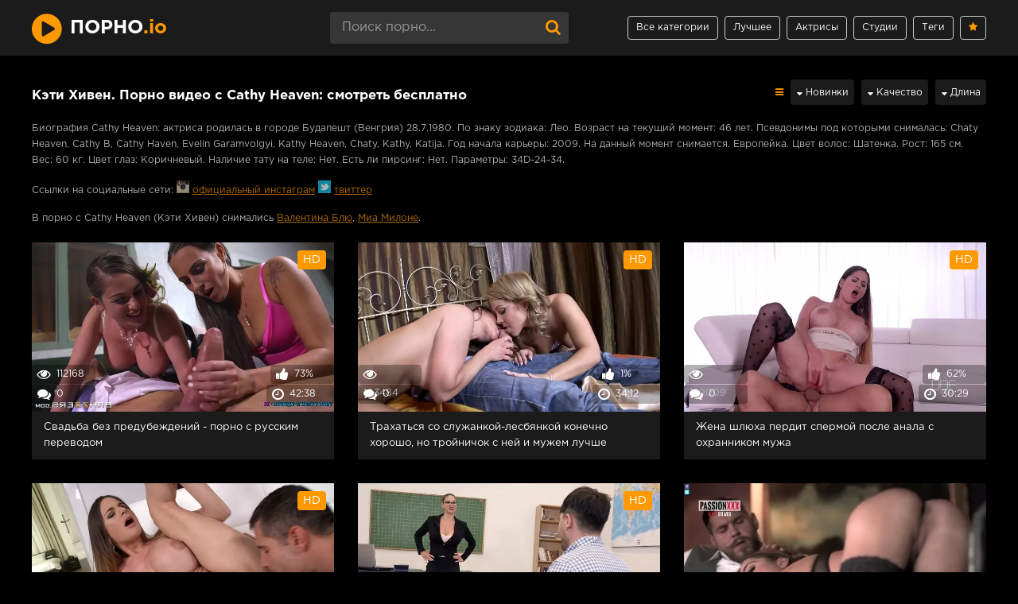

--- FILE ---
content_type: text/html; charset=utf-8
request_url: https://xn--m1abbbg.me/aktrisy/cathy-heaven
body_size: 15665
content:
<!DOCTYPE html>
<html prefix="og: http://ogp.me/ns# video: http://ogp.me/ns/video# ya: http://webmaster.yandex.ru/vocabularies/">
   <head>
      <meta charset="UTF-8" />
      <meta name="viewport" content="width=device-width, initial-scale=1.0, maximum-scale=1.0" />
      <meta http-equiv="X-UA-Compatible" content="IE=edge" />
      <meta name="HandheldFriendly" content="True" />
      <meta name="MobileOptimized" content="320" />
      <meta name="viewport" content="width=device-width, initial-scale=1, maximum-scale=1, user-scalable=no, minimal-ui" />
      <meta name="format-detection" content="telephone=no" />
      <meta name="apple-mobile-web-app-capable" content="yes" />
      <meta name="apple-mobile-web-app-status-bar-style" content="default" />
      <title>Кэти Хивен. Всё порно с Cathy Heaven ❤️ Секс видео онлайн, биография, ролики и фильмы в HD</title>
      <meta name="description" content="Доступно 7 видео с Cathy Heaven в HD качестве ❌ Полная биография порно актрисы ❌." />
      <meta name="viewport" content="width=device-width, initial-scale=1.0" />
	  <link rel="apple-touch-icon" sizes="180x180" href="https://xn--m1abbbg.me/templates/pornome_rkn/apple-touch-icon.png">
      <link rel="icon" type="image/png" sizes="32x32" href="https://xn--m1abbbg.me/templates/pornome_rkn/favicon-32x32.png">
      <link rel="icon" type="image/png" sizes="16x16" href="https://xn--m1abbbg.me/templates/pornome_rkn/favicon-16x16.png">
      <link href="https://xn--m1abbbg.me/rss.xml" title="RSS" type="application/rss+xml" rel="alternate" />
   <meta name="robots" content="index, follow" />

            <link rel="manifest" href="https://xn--m1abbbg.me/manifest.json" />
	        <meta property="og:type" content="website" />
      <meta property="og:site_name" content="порно.me" />
	<meta property="og:image" content="https://xn--m1abbbg.me/templates/pornome_rkn/favicon-32x32.png"/> 
	<meta property="og:url" content="https://xn--m1abbbg.me/aktrisy/cathy-heaven" />
	<meta property="og:title" content="Порно на порно.me"/>
   <style type="text/css">.io{color:#f90;text-transform: lowercase}.io:hover{color:#fff}.invideo:hover{color:#f90!important;text-decoration: none!important;}.invideo{color:#fff !important;font-weight: bold;text-decoration: underline;}.side-panel span.linkas.selected.active{background-color: #f90;color: #fff}.h-menu span.linkas.active{background-color: #f90;color: #fff;border-color: #f90;} .side-panel span.linkas {display: block;padding: 10px 50px 10px 0;font-size: 14px;color: #fff; border-bottom:1px solid #e3e3e3;}  .h-menu span.linkas{display: block;height: 30px;line-height: 28px;padding: 0 10px;border: 1px solid #ccc;border-radius: 4px;font-size: 12px;color: #f90} .linkas:hover{cursor:pointer;color:#f90}#pop_studios,#pop_models,#pop_tags,#watch_videos{margin-top:10px}.inl{display:inline;margin-left:15px}.inlrel{display:inline;}.reloadbtn{font-size:12px;display:inline;cursor:pointer;margin-left:5px;border-radius:4px;line-height:24px;border:1px solid #ccc;padding:5px 10px}.reloadbtn:hover{color:#fff;background-color:#f90;border:1px solid #f90}.btnfootload:hover{text-decoration:underline}.btnfootload{color:#f90;cursor:pointer;display:inline;}.footer_loaded{color:#fff!important}.rate-minus{margin-right:5px}.fm-download{margin-right: 5px;}.fm-fav:hover{background-color:#fff}.fm-download:hover{background-color:#fff}*{background:transparent;margin:0;padding:0;outline:none;border:0;-webkit-box-sizing:border-box;-moz-box-sizing:border-box;box-sizing:border-box}ol,ul{list-style:none}blockquote,q{quotes:none}table{border-collapse:collapse;border-spacing:0}input,select{vertical-align:middle}article,aside,figure,figure img,hgroup,footer,header,nav,section,main{display:block}img{max-width:100%}.clr{clear:both}.clearfix:after{content:"";display:table;clear:both}html{font-size:14px}body{font:14px GothamProRegular,Tahoma,Geneva,sans-serif;line-height:normal;padding:0;margin:0;color:#fff;background-color:#000;min-height:100%;width:100%;font-weight:400}a{color:#fff;text-decoration:none}a:hover,a:focus{color:#f90;text-decoration:none}h1,h2,h3,h4,h5{font-weight:700;font-size:18px}button,textarea,input[type="text"],input[type="password"]{appearance:none;-webkit-appearance:none;font-size:16px;font-family:"GothamProRegular"!important}.btn,button,input[type="button"],input[type="submit"]{display:inline-block;text-align:center;padding:0 15px;height:40px;line-height:38px;cursor:pointer;background-color:#1b1b1b;color:#fff;font-size:14px;border:1px solid #e3e3e3}.btn:hover,button:hover,input[type="button"]:hover,input[type="submit"]:hover{background-color:#f90;color:#fff;border-color:#f90}button:active,input[type="button"]:active,input[type="submit"]:active{box-shadow:inset 0 1px 4px 0 rgba(0,0,0,.1)}.btn3,button,input[type="button"],input[type="submit"]{display:inline-block;text-align:center;padding:0 15px;width:100%;height:40px;line-height:38px;cursor:pointer;background-color:#1b1b1b;color:#fff;font-size:18px;border:1px solid #e3e3e3;border-radius:4px}.btn3:hover,button:hover,input[type="button"]:hover,input[type="submit"]:hover{background-color:#f90;color:#fff;border-color:#f90}button:active,input[type="button"]:active,input[type="submit"]:active{box-shadow:inset 0 1px 4px 0 rgba(0,0,0,.1)}input[type="text"],input[type="password"]{display:block;width:100%;height:40px;line-height:40px;padding:0 15px;background-color:#363636;color:#b8b8b8;border-radius:4px;box-shadow:none;border:0}input::-webkit-input-placeholder{color:#fff;opacity:.5}input::-moz-placeholder{color:#fff;opacity:.5}input:-moz-placeholder{color:#fff;opacity:.5}input:-ms-input-placeholder{color:#fff;opacity:.5}.search-box input::-webkit-input-placeholder{color:#fff;opacity:.5}.search-box input::-moz-placeholder{color:#fff;opacity:.5}.search-box input:-moz-placeholder{color:#fff;opacity:.5}.search-box input:-ms-input-placeholder{color:#fff;opacity:.5}input:focus::-webkit-input-placeholder{color:transparent}input:focus::-moz-placeholder{color:transparent}input:focus:-moz-placeholder{color:transparent}input:focus:-ms-input-placeholder{color:transparent}select{height:40px;border:1px solid #e3e3e3;background-color:#363636;color:#fff}textarea{display:block;width:100%;padding:15px;overflow:auto;vertical-align:top;resize:vertical;height:90px;background-color:#363636;color:#fff;border-radius:4px;box-shadow:none;border:0}.img-box,.img-wide,.img-square,.img-resp,.img-resp-vert,.img-resp-cat,.img-resp-sq,.img-fit{overflow:hidden;position:relative;background-color:#fff}.img-resp{padding-top:56%;background-color:#000}.img-resp-cat{padding-top:95%!important}.img-resp-vert{padding-top:140%}.img-resp-sq{padding-top:100%}.img-box img,.img-square img,.img-resp img,.img-resp-vert img,.img-resp-sq img{width:100%;min-height:100%;display:block}.img-resp img,.img-resp-cat img,.img-resp-vert img,.img-resp-sq img{position:absolute;left:0;top:0;height:157px}.img-wide img{width:100%;display:block}.img-fit img{width:100%;height:100%;object-fit:cover}.nowrap{white-space:nowrap;overflow:hidden;text-overflow:ellipsis}.fx-row{display:-ms-flexbox;display:-webkit-flex;display:flex;-ms-flex-wrap:wrap;-webkit-flex-wrap:wrap;flex-wrap:wrap;-ms-flex-pack:justify;-webkit-justify-content:space-between;justify-content:space-between}.fx-col{display:-ms-flexbox;display:-webkit-flex;display:flex;-ms-flex-direction:column;-webkit-flex-direction:column;flex-direction:column}.fx-center{-ms-flex-pack:center;-webkit-justify-content:center;justify-content:center}.fx-middle{-ms-flex-align:center;-webkit-align-items:center;align-items:center}@font-face{font-family:"GothamProRegular";src:url(/templates/pornome_rkn/fonts/GothamProRegular/GothamProRegular.woff) format("woff");font-style:normal;font-weight:400;font-display:swap}@font-face{font-family:"GothamProBold";src:url(/templates/pornome/fonts/GothamProBold/GothamProBold.woff) format("woff");font-style:normal;font-weight:400;font-display:swap}b,strong,h1,h2,h3,h4,h5,.fw700,.items-sort li[class=asc]{font-family:"GothamProBold";font-weight:400}.hover-mask{transition:color .2s,background-color .2s,opacity .2s}.icon-left .fa{margin-right:.4em;vertical-align:middle}.wrap{min-width:320px;overflow:hidden;position:relative}.wrap-center{max-width:1200px;margin:0 auto;position:relative;z-index:10}.header{z-index: 99999 !important;position: sticky;height:70px;background-color:#1b1b1b;color:#fff;box-shadow:0 6px 6px 0 rgba(0,0,0,.1)}.nav{background-color:#1b1b1b;padding:20px 0;box-shadow:0 6px 6px 0 rgba(0,0,0,.1);border-top:1px solid #ccc}.main{margin-top:30px;margin-bottom:30px}.footer{background-color:#111;color:#fff;margin-top:60px;padding:30px 0;font-size:12px}#gotop{position:fixed;width:50px;height:50px;line-height:50px;right:10px;bottom:10px;cursor:pointer;font-size:24px;z-index:9998;display:none;opacity:1;background-color:#fff;color:#f90;border-radius:50%;text-align:center;box-shadow:0 1px 4px rgba(0,0,0,.2)}.logo{display:block;width:350px;height:70px;font-size:24px;line-height:70px;text-transform:uppercase;color:#fff}.logo:before{content:"\f144";vertical-align:middle;font-size:44px!important;font:normal normal normal 14px/1 FontAwesome;color:#f90;margin-right:10px}.h-menu{width:500px;text-align:right}.h-menu li{display:inline-block;margin-left:4px}.h-menu a{display:block;height:30px;line-height:28px;padding:0 10px;border:1px solid #ccc;border-radius:4px;font-size:12px}.h-menu a.active{background-color:#f90;color:#fff;border-color:#f90}.search-box{width:300px;position:relative}.search-box input#story,.search-box input#story:focus{width:100%;height:40px;line-height:40px;background-color:#363636;color:#cacaca;padding-right:60px}.search-box button{position:absolute;right:0;top:0;color:#f90;background-color:transparent;padding:0;width:40px;font-size:20px;border:0;border-radius:15px}.nav-in li{width:23%}.nav-in a{display:block;padding:0 15px;height:28px;line-height:28px;position:relative;overflow:hidden}.nav-in a:before{content:"";height:1px;border-top:1px dotted #ccc;position:absolute;left:30px;right:30px;top:15px}.nav-in a span:first-child{display:inline-block;vertical-align:top;background-color:#1b1b1b;padding-right:10px;max-width:calc(100% - 80px);max-width:-webkit-calc(100% - 80px);float:left;position:relative;z-index:10;white-space:nowrap;overflow:hidden;text-overflow:ellipsis}.nav-in a span+span{display:inline-block;vertical-align:top;font-size:12px;color:#888;background-color:#1b1b1b;padding-left:10px;top:2px;float:right;position:relative;z-index:10}.nav-in a:after{content:"";display:table;clear:both}.nav-in a:hover,.nav-in a:hover span,.nav-in a.active,.nav-in a.active span,a.active{background-color:#f90;color:#fff}.items-header{margin-bottom:10px}.items-title{font-size:1.2rem}.items-sort{margin-bottom:10px;font-size:12px;line-height:12px}.items-sort form,.items-sort li{display:inline-block;vertical-align:text-bottom}.items-sort li{margin-left:10px}.items-sort li+li{padding-left:10px;border-left:1px solid #888}.items-sort a{color:#f90}.items{margin:0 -15px}.item{float:left;width:33.33%;margin-bottom:30px}.item-studio{float:left;width:16%;margin-bottom:30px}.item-link{padding:0 15px;display:block}.item-in{background-color:#1b1b1b;box-shadow:0 2px 4px 0 rgba(0,0,0,.1);padding-bottom:10px}.item-title{margin:10px 15px 0 15px;line-height:20px;height:40px;overflow:hidden;font-size:13px}.model{text-align:center!important}.item-meta{display:inline-block;height:24px;line-height:24px;padding:0 7px;border-radius:4px;position:absolute;color:#fff}.meta-views{left:0;width:80px;bottom:35px;background-color:rgba(0,0,0,.3);font-size:12px}.meta-comments{left:0;width:80px;bottom:10px;background-color:rgba(0,0,0,.3);font-size:12px}.meta-time{right:0;width:85px;bottom:10px;background-color:rgba(0,0,0,.3);font-size:12px}.item-meta .fa{font-size:17px}.meta-rate{right:0;width:80px;bottom:35px;background-color:rgba(0,0,0,.3);font-size:12px}.wdone{opacity:1}.meta-hd{right:10px;top:10px;background-color:#f90;opacity:0}.wdone{opacity:1}.item-model{width:16%}.sect-desc{line-height:1.7;margin-bottom:10px;margin-top:10px;font-size:12px}.sect-desc p+p{margin-top:15px}.sect-desc p{opacity:.7}.sect-desc .items-title{margin-bottom:15px}.sect-desc a{text-decoration:underline;color:#f90}.slice{overflow:hidden;position:relative;transition:height .2s}.slice-masked:before{content:'';position:absolute;z-index:1;bottom:0;left:0;right:0;height:120px;pointer-events:none;background:-webkit-linear-gradient(top,rgba(238,238,238,0) 0%,#363636 100%);background:linear-gradient(to bottom,rgba(238,238,238,0) 0%,#363636 100%)}.slice-btn{margin:-30px 0 20px 0}.slice-btn span{display:inline-block;cursor:pointer;color:#f90;font-size:12px}.footer-text{opacity:.6;text-align:center}.footer-text li{display:inline-block;margin:0 5px 10px 5px;padding:0 7px 0 15px}.footer-text li+li{border-left:1px solid #888}.footer a{color:#fff}.footer-copy{line-height:1.7;opacity:.6}.footer-alert{font-size:24px;line-height:40px}.footer-alert span{color:#e74c3c;font-size:40px}.bottom-nav{text-align:center;padding-top:30px}.pagi-nav{display:inline-block;background-color:#1b1b1b;line-height:40px;padding:0;box-shadow:0 2px 4px 0 rgba(0,0,0,.1)}.pagi-nav>a,.pagi-nav>span{display:inline-block;float:left;padding:0 10px;border-left:1px solid #363636;min-width:40px}.pagi-nav>*:first-child{border:0}.pagi-nav>span:not(.pag):not(.nav_ext){background-color:#f90;color:#fff}.pages-bg{padding:15px;background-color:#1b1b1b;box-shadow:0 0 12px 0 rgba(0,0,0,.2)}.sub-title{margin-bottom:15px}.fcols{margin-bottom:30px}.fright{width:380px;margin-top:1%}.fleft{width:calc(100% - 410px);width:-webkit-calc(100% - 410px);padding:20px 30px;background-color:#1b1b1b;box-shadow:0 0 12px 0 rgba(0,0,0,.2)}@media screen and (min-width:1220px){.fcols .item{float:none;width:100%;margin:30px 0 0 0}.fcols .item-link{padding:0}}.fplayer{margin:20px -30px 0 -30px;background-color:#000}.f-desc{margin-bottom:10px}.full-tags{line-height:30px}.full-tags a{color:#f90}.full-tags a:hover{text-decoration:underline}.fmeta{padding:10px 30px;margin:0 -30px;margin-bottom:20px;border-bottom:1px solid #e3e3e3}.fm-item{float:left;line-height:20px;height:40px;padding:0 20px;border-right:1px solid #e3e3e3}.fm-item div{font-size:12px;opacity:.6}.fm-download{cursor:pointer;width:40px;height:40px;text-align:center;font-size:24px;float:right;color:#f90;line-height:40px;background-color:#1b1b1b;box-shadow:inset 0 0 0 1px #e3e3e3}.fm-fav{cursor:pointer;width:40px;height:40px;text-align:center;font-size:24px;float:right;color:#f90;line-height:40px;background-color:#1b1b1b;box-shadow:inset 0 0 0 1px #e3e3e3}.fmeta-rate{float:left;white-space:nowrap;text-align:center;overflow:hidden;height:40px;border-right:1px solid #e3e3e3;padding-right:20px}.rate-plus,.rate-minus,.rate-counts{display:inline-block;vertical-align:middle}.rate-data{display:none}.rate-counts{width:160px;padding-top:0;height:40px;position:relative;font-size:12px}.rate-plus,.rate-minus{cursor:pointer;width:40px;height:40px;text-align:center;font-size:24px;line-height:40px;background-color:#1b1b1b;box-shadow:inset 0 0 0 1px #e3e3e3}.rate-plus{color:#7bbc00}.rate-minus{color:#ef4559}.rate-plus:hover,.rate-minus:hover{background-color:#e3e3e3}.rate-bar{width:100%;min-height:6px;height:6px;border-radius:4px;overflow:hidden;position:absolute;background-color:#ef4559;left:0;right:0;bottom:0}.rate-perc{margin-right:5px;font-size:18px;color:#7bbc00}.video-box embed,.video-box object,.video-box video,.video-box iframe,.video-box frame{max-width:100%!important;display:block;width:100%;height:400px}.mejs-container{max-width:100%!important}.full-text{font-size:13px;line-height:1.7;color:#b8b8b8}.full-text img:not(.emoji){max-width:100%;margin:10px 0}.full-text>img[style*="left"],.full-text>.highslide img[style*="left"]{margin:0 10px 10px 0}.full-text>img[style*="right"],.full-text>.highslide img[style*="right"]{margin:0 0 10px 10px}.full-text a{text-decoration:underline;color:#f90}.full-text a:hover{text-decoration:none}.full-text h2,.full-text h3,.full-text h4,.full-text h5{margin:10px 0;font-size:18px;font-weight:700}.full-text p{margin-bottom:10px}.full-text ul,.full-text ol{margin:0}.full-text ul li{list-style:disc;margin-left:40px}.full-text ol li{list-style:decimal;margin-left:40px}.full-taglist a{color:#f90}.full-taglist{margin-top:20px}.full-taglist span:not(.fa):not(:last-child):after{content:",";display:inline}.full-comms{padding:10px 30px;margin:20px -30px -20px -30px;border-top:1px solid #e3e3e3}.comms-title{line-height:40px}.comms-title>span{font-size:14px}.add-comm-form{position:relative;display:none}.ac-soc{position:absolute;right:0;top:-8px}.ac-soc:before{content:attr(data-label);display:inline-block;vertical-align:top;line-height:30px;margin-right:5px}.ac-soc a{display:inline-block;margin:0 0 0 3px;vertical-align:top}.ac-soc img{display:block;width:30px}.ac-inputs,.ac-textarea{margin-bottom:15px}.ac-inputs input{width:49%}.ac-textarea textarea{height:85px}.sec-answer+.sec-label{margin-top:10px}.ac-protect{margin-top:-10px;display:none}.ac-protect .label{font-size:12px}.ac-protect .sep-input{padding:10px 10px 10px 160px}.mass_comments_action{display:none}.last-comm-link{margin-bottom:10px}.last-comm-link a{text-decoration:underline}.comm-item{font-size:12px}.comm-author{margin-right:10px}.comm-one{margin-bottom:10px;opacity:.6}.comm-two{line-height:1.5}[id*=comment-id-]{margin-top:10px}[id*=comment-id-]:nth-child(2n){padding:10px 30px;margin-right:-30px;margin-left:-30px}.btn-menu{display:none}.side-panel{width:260px;height:100%;overflow-x:hidden;overflow-y:auto;background-color:#000;padding:0 10px;z-index:888888;position:fixed;left:-260px;top:0;transition:left .4s;-webkit-transition:left .4s}.side-panel.active{left:0}.close-overlay{width:100%;height:100%;background-color:rgba(0,0,0,.8);position:fixed;left:0;top:0;z-index:887;display:none}.side-panel a{display:block;padding:10px 50px 10px 0;font-size:14px;color:#fff;border-bottom:1px solid #e3e3e3}.side-panel li{position:relative;color:#fff}.side-panel li a span+span{position:absolute;right:10px;top:12px;opacity:.8;font-size:12px}body.opened-menu{overflow:hidden;width:100%;height:100%}@media screen and (max-width:1220px){.fright{display:none}#right_videos{margin-top:10px}.wrap-center{max-width:1000px}.logo{width:300px}.h-menu,.nav,.footer-alert,.footer-copy{display:none}.header{box-shadow:0 6px 6px 0 rgba(0,0,0,.1)}.header-in,.main,.footer-in{padding-left:15px;padding-right:15px}.item-model{width:16%}.btn-menu{background-color:#f90;color:#363636;cursor:pointer;display:block;width:50px;height:40px;line-height:40px;text-align:center;font-size:28px}.fcols{display:block}.fleft{width:100%}.fright{width:auto;margin:30px -15px 0 -15px}.fright .items-title{margin-left:15px;margin-bottom:30px}}@media screen and (max-width:950px){.wrap-center{max-width:768px}.items-sort{width:100%;margin-top:10px;white-space:nowrap}.item{width:50%}.footer-in{display:block;text-align:center}.footer-count{margin-top:10px}.item-model{width:33.33%}.item-studio{width:25%}.fm-item{display:none}.fleft,.fmeta,.full-comms,[id*=comment-id-]:nth-child(2n){padding-left:15px;padding-right:15px}.fplayer,.fmeta,.full-comms,[id*=comment-id-]:nth-child(2n){margin-right:-15px;margin-left:-15px}}@media screen and (max-width:760px){.sect-desc{display:none}.items-sort{margin-bottom:12px}.item-studio{width:33.33%}.wrap-center{max-width:640px}.header{height:120px}.search-box{width:100%;order:3;-webkit-order:3}.pagi-nav{display:block;background-color:transparent;padding:0;box-shadow:none}.pagi-nav>a,.pagi-nav>span{display:inline-block;float:none;padding:0 10px;border-left:0;background-color:#1b1b1b;box-shadow:0 2px 4px 0 rgba(0,0,0,.1);margin:0 3px 8px 3px}.ac-protect{margin-top:0}.comments-tree-list .comments-tree-list{padding-left:0px!important}.comments-tree-list .comments-tree-list:before{display:none}.mass_comments_action{display:none}.sub-title h1{font-size:18px;line-height:24px}}@media screen and (max-width:590px){.item-studio{width:50%}.wrap-center{max-width:480px}.items-title{font-size:1.2rem}.video-box embed,.video-box object,.video-box video,.video-box iframe,.video-box frame{height:300px}.ac-soc{position:static}.ac-inputs input{width:100%;margin-top:10px}.ac-protect{width:100%;float:none;margin:0}.ui-dialog{width:100%!important}.upop-left,.upop-right{float:none!important;width:100%!important;margin:0;padding:0 20px}.upop-left{margin-bottom:10px;text-align:center}.ui-dialog-buttonset button{display:block;margin:0 0 5px 0;width:100%}#dofullsearch,#searchsuggestions span.seperator{display:none!important}.attach .download-link{margin:0 -15px 0 0;float:none;display:block;padding:0 10px}.attach-info{float:none}}@media screen and (max-width:470px){.item-studio{width:50%}.wrap-center22{max-width:320px}.logo{width:220px;font-size:18px}.item{width:100%;margin-bottom:15px}.item-model{width:50%}.fmeta-rate{border-right:0;padding-right:0}.rate-counts{width:100px}.add-comm-btn{padding:0 10px}.comms-title2{text-align:center;display:block!important}.video-box embed,.video-box object,.video-box video,.video-box iframe,.video-box frame{height:250px}}@media screen and (max-width:568px){.full-tags{line-height:25px}.full-text{font-size:11px;line-height:1.3}.model{height:40px!important}.nomobile{display:none!important}}.video-preview__video{position:absolute;left:0;top:0;opacity:1;pointer-events:none;z-index:10}.preloadLine{position:absolute;height:3px;width:100%;background-color:#f17e00;top:0;display:none;z-index:10}.ui-menu-item{font-size:13px}.ui-menu-item-wrapper:hover{color:#fff}.ui-menu-item-wrapper{font-size:13px;text-decoration:none;color:#959292}#ui-id-1 img{width:200px!important;margin:5px}#ui-id-1{width:230px!important;background:#292929;font-size:13px!important;list-style:none;padding:5px;margin:5px;text-align:center}.ui-menu .ui-menu-item{background:#171717!important;list-style:none;margin-bottom:10px!important}.ui-menu a:hover{color:#f90!important;font-weight:normal!important}.ui-widget-content{position:absolute;top:55px;left:588px;display:none;z-index:999999}#preview_tip{border-radius:4px;background-color:#000;width:110px!important;font-size:11px;text-align:center;line-height:1.7;padding:5px}.flag{top:10px;position:absolute;width:46px;background-repeat:no-repeat;left:15px}.fw500m{font-size:1.2rem}.acsort{margin-bottom:8px}.items-sort a:hover{text-decoration:underline!important}.items-sort li:hover{text-decoration:underline!important}@font-face{font-family:'FontAwesome';src:url(/templates/pornome/fonts/fontawesome-webfont.eot?v=4.7.0);src:url('/templates/pornome/fonts/fontawesome-webfont.eot?#iefix&v=4.7.0') format('embedded-opentype'),url(/templates/pornome/fonts/fontawesome-webfont.woff2?v=4.7.0) format('woff2'),url(/templates/pornome/fonts/fontawesome-webfont.woff?v=4.7.0) format('woff'),url(/templates/pornome/fonts/fontawesome-webfont.ttf?v=4.7.0) format('truetype'),url('/templates/pornome/fonts/fontawesome-webfont.svg?v=4.7.0#fontawesomeregular') format('svg');font-weight:400;font-style:normal;font-display:swap}.fa{display:inline-block;font:normal normal normal 14px/1 FontAwesome;font-size:inherit;text-rendering:auto;-webkit-font-smoothing:antialiased;-moz-osx-font-smoothing:grayscale}.fa-lg{font-size:1.33333333em;line-height:.75em;vertical-align:-15%}.fa-2x{font-size:2em}.fa-3x{font-size:3em}.fa-4x{font-size:4em}.fa-5x{font-size:5em}.fa-fw{width:1.28571429em;text-align:center}.fa-ul{padding-left:0;margin-left:2.14285714em;list-style-type:none}.fa-ul>li{position:relative}.fa-li{position:absolute;left:-2.14285714em;width:2.14285714em;top:.14285714em;text-align:center}.fa-li.fa-lg{left:-1.85714286em}.fa-border{padding:.2em .25em .15em;border:solid .08em #eee;border-radius:.1em}.fa-pull-left{float:left}.fa-pull-right{float:right}.fa.fa-pull-left{margin-right:.3em}.fa.fa-pull-right{margin-left:.3em}.pull-right{float:right}.pull-left{float:left}.fa.pull-left{margin-right:.3em}.fa.pull-right{margin-left:.3em}.fa-spin{-webkit-animation:fa-spin 2s infinite linear;animation:fa-spin 2s infinite linear}.fa-pulse{-webkit-animation:fa-spin 1s infinite steps(8);animation:fa-spin 1s infinite steps(8)}@-webkit-keyframes fa-spin{0%{-webkit-transform:rotate(0deg);transform:rotate(0deg)}100%{-webkit-transform:rotate(359deg);transform:rotate(359deg)}}@keyframes fa-spin{0%{-webkit-transform:rotate(0deg);transform:rotate(0deg)}100%{-webkit-transform:rotate(359deg);transform:rotate(359deg)}}.fa-rotate-90{-ms-filter:"progid:DXImageTransform.Microsoft.BasicImage(rotation=1)";-webkit-transform:rotate(90deg);-ms-transform:rotate(90deg);transform:rotate(90deg)}.fa-rotate-180{-ms-filter:"progid:DXImageTransform.Microsoft.BasicImage(rotation=2)";-webkit-transform:rotate(180deg);-ms-transform:rotate(180deg);transform:rotate(180deg)}.fa-rotate-270{-ms-filter:"progid:DXImageTransform.Microsoft.BasicImage(rotation=3)";-webkit-transform:rotate(270deg);-ms-transform:rotate(270deg);transform:rotate(270deg)}.fa-flip-horizontal{-ms-filter:"progid:DXImageTransform.Microsoft.BasicImage(rotation=0, mirror=1)";-webkit-transform:scale(-1,1);-ms-transform:scale(-1,1);transform:scale(-1,1)}.fa-flip-vertical{-ms-filter:"progid:DXImageTransform.Microsoft.BasicImage(rotation=2, mirror=1)";-webkit-transform:scale(1,-1);-ms-transform:scale(1,-1);transform:scale(1,-1)}:root .fa-rotate-90,:root .fa-rotate-180,:root .fa-rotate-270,:root .fa-flip-horizontal,:root .fa-flip-vertical{filter:none}.fa-stack{position:relative;display:inline-block;width:2em;height:2em;line-height:2em;vertical-align:middle}.fa-stack-1x,.fa-stack-2x{position:absolute;left:0;width:100%;text-align:center}.fa-stack-1x{line-height:inherit}.fa-stack-2x{font-size:2em}.fa-inverse{color:#fff}.fa-play-circle:before{content:"\f144"}.fa-search:before{content:"\f002"}.fa-star:before{content:"\f005"}.fa-eye:before{content:"\f06e"}.fa-sort-down:before,.fa-sort-desc:before{content:"\f0dd"}.fa-comments:before{content:"\f086"}.fa-thumbs-up:before{content:"\f164"}.fa-clock-o:before{content:"\f017"}.fa-thumbs-down:before{content:"\f165"}.fa-download:before{content:"\f019"}.fa-star:before{content:"\f005"}.fa-repeat:before{content:"\f01e"}.fa-arrow-up:before{content:"\f062"}.fa-info-circle:before{content:"\f05a"}.fa-video-camera:before{content:"\f03d"}.fa-reorder:before,.fa-bars:before{content:"\f0c9"}.sr-only{position:absolute;width:1px;height:1px;padding:0;margin:-1px;overflow:hidden;clip:rect(0,0,0,0);border:0}.sr-only-focusable:active,.sr-only-focusable:focus{position:static;width:auto;height:auto;margin:0;overflow:visible;clip:auto}.selected{color:#f90}tags-block{padding:10px}.tags-block .title{font-size:17px;color:#f6cc78;font-weight:700}.tags-block .link{color:#c7c7c7!important;text-decoration:none}.tags-block .link:hover{text-decoration:underline}.tags-holder{font-size:0;line-height:0;padding:0 0 15px}.tags-holder .item{float:none;margin-bottom:0;display:inline-block;width:25%;vertical-align:top;padding:0 0 3px}.tags-holder .item .link{display:-webkit-box;display:-ms-flexbox;display:flex;width:90%;padding:0 0 0 10px;font-size:14px;font-weight:500;line-height:36px;color:#19191b;transition:all .3s}.tags-holder .item .link{border-radius:8px;-webkit-transition:all .3s;text-transform:none}.tags-holder .item .link .category{white-space:nowrap;overflow:hidden;text-overflow:ellipsis;display:block}.quantity{color:#f6cc78}@media screen and (max-width:1450px){.tags-holder .item{width:25%}}@media screen and (max-width:1024px){.tags-holder .item{width:33.3%!important}}@media screen and (max-width:767px){.tags-holder .item{width:33.3%!important}}@media screen and (max-width:640px){.tags-holder .item{width:50%!important}}@media screen and (max-width:550px){.tags-holder .item{width:50%!important}}@media screen and (max-width:480px){.tags-holder .item{width:90%!important}}.touch-preview {animation: guide-nudge 2.2s linear infinite;background: url(/img/swipe.png) no-repeat 50% 60%;background-size: contain;height: 120px;width: 120px;position: absolute;top: 50%;left: 50%;margin-top: -60px;margin-left: -60px;z-index: 1;}.touch-preview{font-family: "icomoon" !important;speak: none;font-style: normal;font-weight: normal;font-variant: normal;text-transform: none;line-height: 40px;-webkit-font-smoothing: antialiased;-moz-osx-font-smoothing: grayscale;text-align: center;font-size: 19px;}@keyframes guide-nudge {0% {transform:translate(0,0) }25% {transform:translate(-25%,0) }75% {transform:translate(25%,0) }100% {transform:translate(0,0) }}#search_result ul{position:absolute;background:#eee;max-width:inherit;width:100%;z-index:9900000!important;display:block;list-style-type:disc;margin-block-start:1em;margin-block-end:1em;margin-inline-start:0;margin-inline-end:0;padding-inline-start:0}#search_result ul li:not(:last-child){border-bottom:1px solid rgba(195,190,190,.45)}#search_result ul li{list-style:none}li{display:list-item;text-align:-webkit-match-parent}#search_result ul li a{display:block;padding:5px 0 5px 10px;line-height:1.2;color:#333}#search_result ul li a:hover{color:#ef7d00}#search_result>ul>li img{display:inline-block;width:auto;max-width:47px;vertical-align:middle;height:35px}#search_result>ul>li span{margin-left:10px;display:inline-block;width:75%;font-size:12px;font-weight:0;vertical-align:middle;word-break:break-all;color:##333}#search_result .videos:first-child::before,.cats:first-child::before,.models:first-child::before,#search_result .cats:first-child::before,#search_result .models+.videos::before,#search_result .studios:first-child::before,#search_result .studios+.videos::before,#search_result .studios+.videos+.cats::before,#search_result .studios::before,.studios+.cats::before,.videos+.cats::before,#search_result .models+.cats::before{color:#fff;display:block;width:100%;background-color:#333;margin:5px 0 -5px;height:25px;line-height:25px;text-indent:10px;text-transform:uppercase;font-size:14px;letter-spacing:1px;position:relative;top:-5px;left:0;padding-right:0}#search_result .models:first-child::before{content:'Модели'}#search_result .models+.videos::before{content:'Видео'}#search_result .studios+.videos::before{content:'Видео'}#search_result .studios:first-child::before,#search_result .models+.studios::before{content:'Студии'}#search_result .videos:first-child::before,#search_result .cats+.videos::before{content:'Видео'}#search_result .cats:first-child::before{content:'Категории'}#search_result .cats:first-child::before,#search_result .cats+.videos:first-child::before,#search_result .videos+.cats.:first-child::before{content:'Категории'}#search_result .models+.cats::before{content:'Категории'}#search_result .videos+.cats::before{content:'Категории'}#search_result .studios+.cats::before{content:'Категории'};#search_result{z-index:999999}
a.rel_tag{background:url(/img/tag.png) no-repeat center left 5px #1b1b1b;display:inline-block;text-decoration:none;text-align:left;padding:7px;margin:5px 5px 0 0;color:#ffffff;;font-size:15px;padding-left:25px;border-radius:4px}
a.rel_tag:hover{color:#f90;}
   </style> 


   
     
    	<link rel="alternate" media="only screen and (max-width: 640px)" href="https://xn--m1abbbg.io/aktrisy/cathy-heaven" />
    
    	
    	<link rel="canonical" href="https://xn--m1abbbg.me/aktrisy/cathy-heaven">
       
   </head>
   <body>
	      <div class="wrap">
         <header class="header">
            <div class="header-in wrap-center fx-row fx-middle">
               <a href="https://xn--m1abbbg.me/new" class="logo fw700 nowrap">порно<span class="io">.io</span></a>
               <div class="search-box">
                  <form id="quicksearch" method="post" onSubmit="search_videos(this); return false;">
                     <input type="hidden" name="do" value="search">
                     <input type="hidden" name="subaction" value="search">
                     <input id="search" name="search" placeholder="Поиск порно..." type="text" autocomplete="off">
                     <button type="submit" title="Поиск"><span class="fa fa-search"></span></button>
                  </form>
                  <div id="search_result"><ul></ul></div>
               </div>
               <ul class="h-menu">
                  <li><a  href="https://xn--m1abbbg.me/categories" alt="Все категории порно" title="Все категории порно"><span>Все категории</span></a></li>
				  <li><a  href="https://xn--m1abbbg.me/luchshee" alt="Лучшее порно видео за год / неделю / месяц" title="Лучшее порно видео за год / неделю / месяц">Лучшее</a></li>
                  <li><a  href="https://xn--m1abbbg.me/aktrisy" alt="Всего порно моделей: 4592" title="Всего порно моделей: 4592"><span>Актрисы</span></a></li>
                  <li><a  href="https://xn--m1abbbg.me/studii" alt="Всего порно студий: 1246" title="Всего порно студий: 1246"><span>Студии</span></a></li>
				  <li><a  href="https://xn--m1abbbg.me/tags" alt="Всего тегов: 655" title="Всего тегов: 655"><span>Теги</span></a></li>
                  <li><span class="linkas" data-link="https://xn--m1abbbg.me/favorites" alt="Ваши избранные видео" title="Ваши избранные видео"><i class="fa fa-star" aria-hidden="true"></i> </span></li>
               </ul>
               <div class="btn-menu"><span class="fa fa-reorder"></span></div>
            </div>
         </header>
         <!-- END HEADER -->
                  <!-- END NAV -->
         <main class="main wrap-center">
               <div class="items-header fx-row fx-middle">
				   
				  				   
                                 
                  <h1 class="items-title fw500m">Кэти Хивен. Порно видео с Cathy Heaven: смотреть бесплатно</h1>
                  <div class="items-sort">

<style>	
.dropbtn {
  font-size: 12px;
display: inline;
cursor: pointer;
margin-left: 5px;
border-radius: 4px;
border: none !important;
padding: 5px 10px;
line-height: 2.3;
height: 32px !important;
padding: 0 5px;
}

.dropdown {
  position: relative;
  display: inline-block;
  margin-right: 5px;
  
}

.dropdown-content {
  display: none;
  position: absolute;
  width: 110px;
  z-index: 9999999;
  background-color: #1b1b1b;
box-shadow: 0 2px 4px 0 rgba(0,0,0,.1);
border-radius: 4px !important;
color: #fff
}

.dropdown-content a {
  border-radius: 4px !important;
  padding: 10px 20px;
  text-decoration: none;
  display: block;
  color: #fff
}

.dropdown-content a:hover {background-color: #f90; border-radius: 4px}

.dropdown:hover .dropdown-content {display: block;}

.dropdown:hover .dropbtn {background-color: #f90;}	
	
	
	</style>


<a href="#" title="Сбросить все сортировки" style="cursor:pointer" onClick="reset_sorts()"><span class="fa fa-bars" style="color:#f90"></span></a>

<div class="dropdown">
  <button class="dropbtn"><span class="fa fa-sort-down sorting"></span> Новинки</button>
  <div class="dropdown-content">
    <a class="active" onClick="change_sort('date')" href="#">Новинки</a>
    <a  onClick="change_sort('views')" href="#">Просмотры</a>
    <a  onClick="change_sort('rating')" href="#">Рейтинг</a>
    <a  onClick="change_sort('comments')" href="#">Комменты</a>
  </div>  
</div>


<div class="dropdown">
  <button class="dropbtn"><span class="fa fa-sort-down sorting"></span> Качество</button>
  <div class="dropdown-content">
    <a  onClick="only_hd(0)" href="#">Все видео</a>
    <a onClick="only_hd(1)" href="#">Только HD</a>
  </div>
</div>

<div class="dropdown">
  <button class="dropbtn"><span class="fa fa-sort-down sorting"></span> Длина</button>
  <div class="dropdown-content">
    <a class="active" onClick="change_duration('0-10000500')" href="#">Все</a>
    <a  onClick="change_duration('0-600')" href="#">0-10 мин</a>
	<a  onClick="change_duration('601-1201')" href="#">10-20 мин</a>
    <a  onClick="change_duration('1201-10000500')" href="#">20+ мин</a>
  </div>
</div>
</div>

				 
				 				 <section class="sect-desc clearfix">
				 <p>Биография Cathy Heaven: актриса родилась в городе Будапешт (Венгрия) 28.7.1980.				  По знаку зодиака: Лео. Возраст на текущий момент: 46 лет. Псевдонимы под которыми снималась: Chaty Heaven, Cathy B, Cathy Haven, Evelin Garamvolgyi, Kathy Heaven, Chaty, Kathy, Katija.				 Год начала карьеры: 2009. На данный момент снимается.
				 Европейка. Цвет волос: Шатенка. Рост: 165 см. Вес: 60 кг. Цвет глаз: Коричневый. Наличие тату на теле: Нет. Есть ли пирсинг: Нет. Параметры: 34D-24-34.				 </p>
				 <p><p class="text-desc textleft">Ссылки на социальные сети: <img alt="Instagram профиль Кэти Хивен" src="https://xn--m1abbbg.me/templates/pornome_rkn/img/icons/instagram-icon.png"> <a target="_blank" rel="nofollow noopener noreferrer" href="https://www.instagram.com/cathyheaven01/">официальный инстаграм</a> <img alt="Twitter Кэти Хивен" src="https://xn--m1abbbg.me/templates/pornome_rkn/img/icons/twitter-icon.png"> <a target="_blank" rel="nofollow noopener noreferrer" href="https://twitter.com/CathyHeavenXXX">твиттер</a></span> </p>
								
									<p>В порно с Cathy Heaven (Кэти Хивен) снимались 
											<a onMouseOver="show_preview_tip(event, this)" onMouseOut="HidePreviewBox()" data-img="/contents/models/valentina-blue.jpg" data-title="Valentina Blue (Валентина Блю)" href="/aktrisy/valentina-blue">Валентина Блю</a>, 											<a onMouseOver="show_preview_tip(event, this)" onMouseOut="HidePreviewBox()" data-img="/contents/models/mea-melone.jpg" data-title="Mea Melone (Миа Милоне)" href="/aktrisy/mea-melone">Миа Милоне</a>.					
					</p>
								</section>
				               
			   
			   </div>
                             
            
            
			
             
				

<div class="items clearfix">
	<div class="post_title pad10"></div>
<div class="thumb-items cf">

		
<div class="item">
	<a vid="8078" href="/svadyba-bez-predubeghdeniy-porno-s-russkim-perevodom-8078.html" class="item-link">
		<div class="item-in">
			<div class="item-img img-resp icon-left">
									<div class="preloadLine"></div>
					<span class="vid"></span>
				 
												
								
				                     <picture>
						<source srcset="https://xn--m1abbbg.me/thumbs/videos/80/8078/svadyba-bez-predubeghdeniy-porno-s-russkim-perevodom_5.webp" type="image/webp">
						<source srcset="https://xn--m1abbbg.me/thumbs/videos/80/8078/svadyba-bez-predubeghdeniy-porno-s-russkim-perevodom_5.jpg" type="image/jpeg">
						<img width="720" height="404"  src="https://xn--m1abbbg.me/thumbs/videos/80/8078/svadyba-bez-predubeghdeniy-porno-s-russkim-perevodom_5.jpg" class="thumb_cl" alt="Свадьба без предубеждений - порно с русским переводом" title="Свадьба без предубеждений - порно с русским переводом" data-preview-url="aHR0cHM6Ly8xOTc1OTQyNzMzLnJzYy5jZG43Ny5vcmcvdmlkZW9fcHJldmlld3MvZjkvNTQvZjk1NDg3NDA4MTIzOWRhOTdlZWVjMjM4YWU1ZGNkYmEubXA0P3NlY3VyZT1scjJwTEYtTm05ZGJjcHVFa0ZpZ2pnPT0sMTc2ODkwMzI3Nw==" >
					 </picture> 
											<div class="item-meta meta-views"><span class="fa fa-eye"></span>112168</div>
				<div class="item-meta meta-comments"><span class="fa fa-comments"></span>0</div>
				<div class="item-meta meta-time"><span class="fa fa-clock-o"></span>42:38</div>
				<div class="item-meta meta-rate"><span class="fa fa-thumbs-up"></span>73%</div>
				<div class="item-meta meta-hd wdone">HD</div>			</div>
			<div class="item-title">Свадьба без предубеждений - порно с русским переводом</div>
		</div>
	</a>
</div>

		
<div class="item">
	<a vid="6513" href="/trahatysya-so-slughankoy-lesbyankoy-konechno-horosho-no-troynichok-s-ney-i-mughem-luchshe-6513.html" class="item-link">
		<div class="item-in">
			<div class="item-img img-resp icon-left">
									<div class="preloadLine"></div>
					<span class="vid"></span>
				 
												
								
				                     <picture>
						<source srcset="https://xn--m1abbbg.me/thumbs/videos/65/6513/trahatysya-so-slughankoy-lesbyankoy-konechno-horosho-no-troynichok-s-ney-i-mughem-luchshe_main.webp" type="image/webp">
						<source srcset="https://xn--m1abbbg.me/thumbs/videos/65/6513/trahatysya-so-slughankoy-lesbyankoy-konechno-horosho-no-troynichok-s-ney-i-mughem-luchshe_main.jpg" type="image/jpeg">
						<img width="720" height="404"  src="https://xn--m1abbbg.me/thumbs/videos/65/6513/trahatysya-so-slughankoy-lesbyankoy-konechno-horosho-no-troynichok-s-ney-i-mughem-luchshe_main.jpg" class="thumb_cl" alt="Трахаться со служанкой-лесбянкой конечно хорошо, но тройничок с ней и мужем лучше" title="Трахаться со служанкой-лесбянкой конечно хорошо, но тройничок с ней и мужем лучше" data-preview-url="aHR0cHM6Ly8xOTc1OTQyNzMzLnJzYy5jZG43Ny5vcmcvdmlkZW9fcHJldmlld3MvZjkvYWQvZjlhZGFhMzM0OTNmNDlmY2M4NzA2NmFmODA3MWI4NjQubXA0P3NlY3VyZT05Rk43VkROLVFxT04tVVhqQ2NYQ0F3PT0sMTc2ODkwMzI3Nw==" >
					 </picture> 
											<div class="item-meta meta-views"><span class="fa fa-eye"></span>103484</div>
				<div class="item-meta meta-comments"><span class="fa fa-comments"></span>0</div>
				<div class="item-meta meta-time"><span class="fa fa-clock-o"></span>34:12</div>
				<div class="item-meta meta-rate"><span class="fa fa-thumbs-up"></span>1%</div>
				<div class="item-meta meta-hd wdone">HD</div>			</div>
			<div class="item-title">Трахаться со служанкой-лесбянкой конечно хорошо, но тройничок с ней и мужем лучше</div>
		</div>
	</a>
</div>

		
<div class="item">
	<a vid="6452" href="/ghena-shlyuha-perdit-spermoy-posle-anala-s-ohrannikom-mugha-6452.html" class="item-link">
		<div class="item-in">
			<div class="item-img img-resp icon-left">
									<div class="preloadLine"></div>
					<span class="vid"></span>
				 
												
								
				                     <picture>
						<source srcset="https://xn--m1abbbg.me/thumbs/videos/64/6452/ghena-shlyuha-perdit-spermoy-posle-anala-s-ohrannikom-mugha_main.webp" type="image/webp">
						<source srcset="https://xn--m1abbbg.me/thumbs/videos/64/6452/ghena-shlyuha-perdit-spermoy-posle-anala-s-ohrannikom-mugha_main.jpg" type="image/jpeg">
						<img width="720" height="404"  src="https://xn--m1abbbg.me/thumbs/videos/64/6452/ghena-shlyuha-perdit-spermoy-posle-anala-s-ohrannikom-mugha_main.jpg" class="thumb_cl" alt="Жена шлюха пердит спермой после анала с охранником мужа" title="Жена шлюха пердит спермой после анала с охранником мужа" data-preview-url="aHR0cHM6Ly8xOTc1OTQyNzMzLnJzYy5jZG43Ny5vcmcvdmlkZW9fcHJldmlld3MvYTkvNTEvYTk1MWI3NGMyYjhkZDgzZGVkNjQyNWZlNjNlNzI2YjYubXA0P3NlY3VyZT1OMU50akVESTZ4TGNQSURqcmJjenBBPT0sMTc2ODkwMzI3Nw==" >
					 </picture> 
											<div class="item-meta meta-views"><span class="fa fa-eye"></span>120009</div>
				<div class="item-meta meta-comments"><span class="fa fa-comments"></span>0</div>
				<div class="item-meta meta-time"><span class="fa fa-clock-o"></span>30:29</div>
				<div class="item-meta meta-rate"><span class="fa fa-thumbs-up"></span>62%</div>
				<div class="item-meta meta-hd wdone">HD</div>			</div>
			<div class="item-title">Жена шлюха пердит спермой после анала с охранником мужа</div>
		</div>
	</a>
</div>

		
<div class="item">
	<a vid="6502" href="/katya-soblaznyaet-mamkinogo-hahalya-na-seks-na-divane-6502.html" class="item-link">
		<div class="item-in">
			<div class="item-img img-resp icon-left">
									<div class="preloadLine"></div>
					<span class="vid"></span>
				 
												
								
				                     <picture>
						<source srcset="https://xn--m1abbbg.me/thumbs/videos/65/6502/katya-soblaznyaet-mamkinogo-hahalya-na-seks-na-divane_main.webp" type="image/webp">
						<source srcset="https://xn--m1abbbg.me/thumbs/videos/65/6502/katya-soblaznyaet-mamkinogo-hahalya-na-seks-na-divane_main.jpg" type="image/jpeg">
						<img width="720" height="404"  src="https://xn--m1abbbg.me/thumbs/videos/65/6502/katya-soblaznyaet-mamkinogo-hahalya-na-seks-na-divane_main.jpg" class="thumb_cl" alt="Катя соблазняет мамкиного хахаля на секс на диване" title="Катя соблазняет мамкиного хахаля на секс на диване" data-preview-url="aHR0cHM6Ly8xOTc1OTQyNzMzLnJzYy5jZG43Ny5vcmcvdmlkZW9fcHJldmlld3MvY2UvZTIvY2VlMmI2NGRkMTJjODc1NDg0MGUzMmIwOWRlM2E0MGMubXA0P3NlY3VyZT1rSDFPNU9EaXdwZFlaZFZWVHNGckRnPT0sMTc2ODkwMzI3Nw==" >
					 </picture> 
											<div class="item-meta meta-views"><span class="fa fa-eye"></span>117743</div>
				<div class="item-meta meta-comments"><span class="fa fa-comments"></span>0</div>
				<div class="item-meta meta-time"><span class="fa fa-clock-o"></span>25:21</div>
				<div class="item-meta meta-rate"><span class="fa fa-thumbs-up"></span>64%</div>
				<div class="item-meta meta-hd wdone">HD</div>			</div>
			<div class="item-title">Катя соблазняет мамкиного хахаля на секс на диване</div>
		</div>
	</a>
</div>

		
<div class="item">
	<a vid="2026" href="/mughik-poluchil-obaldennyy-seks-so-zreloy-uchilkoy-2026.html" class="item-link">
		<div class="item-in">
			<div class="item-img img-resp icon-left">
									<div class="preloadLine"></div>
					<span class="vid"></span>
				 
												
								
				                     <picture>
						<source srcset="https://xn--m1abbbg.me/thumbs/videos/20/2026/mughik-poluchil-obaldennyy-seks-so-zreloy-uchilkoy_4.webp" type="image/webp">
						<source srcset="https://xn--m1abbbg.me/thumbs/videos/20/2026/mughik-poluchil-obaldennyy-seks-so-zreloy-uchilkoy_4.jpg" type="image/jpeg">
						<img width="720" height="404"  src="https://xn--m1abbbg.me/thumbs/videos/20/2026/mughik-poluchil-obaldennyy-seks-so-zreloy-uchilkoy_4.jpg" class="thumb_cl" alt="Мужик получил обалденный секс со зрелой училкой" title="Мужик получил обалденный секс со зрелой училкой" data-preview-url="aHR0cHM6Ly8xOTc1OTQyNzMzLnJzYy5jZG43Ny5vcmcvdmlkZW9fcHJldmlld3MvYzcvOTQvYzc5NDY0NGRiNjViNWRiZWViOGNjNTdjNGRhYjE0MWIubXA0P3NlY3VyZT1IajdPd1RrLU5yczhPYjlwQ1NMN1l3PT0sMTc2ODkwMzI3Nw==" >
					 </picture> 
											<div class="item-meta meta-views"><span class="fa fa-eye"></span>111504</div>
				<div class="item-meta meta-comments"><span class="fa fa-comments"></span>0</div>
				<div class="item-meta meta-time"><span class="fa fa-clock-o"></span>09:44</div>
				<div class="item-meta meta-rate"><span class="fa fa-thumbs-up"></span>71%</div>
				<div class="item-meta meta-hd wdone">HD</div>			</div>
			<div class="item-title">Училка помогает парню ботанику преодолеть стеснение</div>
		</div>
	</a>
</div>

		
<div class="item">
	<a vid="1708" href="/mughiki-ustroili-gruppovoy-seks-so-zreloy-hudoy-damoy-1708.html" class="item-link">
		<div class="item-in">
			<div class="item-img img-resp icon-left">
									<div class="preloadLine"></div>
					<span class="vid"></span>
				 
												
								
				                     <picture>
						<source srcset="https://xn--m1abbbg.me/thumbs/videos/17/1708/mughiki-ustroili-gruppovoy-seks-so-zreloy-hudoy-damoy_3.webp" type="image/webp">
						<source srcset="https://xn--m1abbbg.me/thumbs/videos/17/1708/mughiki-ustroili-gruppovoy-seks-so-zreloy-hudoy-damoy_3.jpg" type="image/jpeg">
						<img width="720" height="404"  src="https://xn--m1abbbg.me/thumbs/videos/17/1708/mughiki-ustroili-gruppovoy-seks-so-zreloy-hudoy-damoy_3.jpg" class="thumb_cl" alt="Мужики устроили групповой секс со зрелой худой дамой" title="Мужики устроили групповой секс со зрелой худой дамой" data-preview-url="aHR0cHM6Ly8xOTc1OTQyNzMzLnJzYy5jZG43Ny5vcmcvdmlkZW9fcHJldmlld3MvMWQvOGYvMWQ4Zjc1YWZlMDBmZDNhNDQ4MjE0OGE1NGQzNjRjNTMubXA0P3NlY3VyZT0tWXl2OEZfc2F1Z3VvSGdGTnNmUHh3PT0sMTc2ODkwMzI3Nw==" >
					 </picture> 
											<div class="item-meta meta-views"><span class="fa fa-eye"></span>118649</div>
				<div class="item-meta meta-comments"><span class="fa fa-comments"></span>0</div>
				<div class="item-meta meta-time"><span class="fa fa-clock-o"></span>22:17</div>
				<div class="item-meta meta-rate"><span class="fa fa-thumbs-up"></span>71%</div>
							</div>
			<div class="item-title">После корпоратива поучаствовала в групповухе с коллегами</div>
		</div>
	</a>
</div>

		
<div class="item">
	<a vid="5930" href="/zrelaya-mamasha-trahaetsya-s-umelym-rodnym-synom-v-ochko-5930.html" class="item-link">
		<div class="item-in">
			<div class="item-img img-resp icon-left">
									<div class="preloadLine"></div>
					<span class="vid"></span>
				 
												
								
				                     <picture>
						<source srcset="https://xn--m1abbbg.me/thumbs/videos/59/5930/zrelaya-mamasha-trahaetsya-s-umelym-rodnym-synom-v-ochko_11.webp" type="image/webp">
						<source srcset="https://xn--m1abbbg.me/thumbs/videos/59/5930/zrelaya-mamasha-trahaetsya-s-umelym-rodnym-synom-v-ochko_11.jpg" type="image/jpeg">
						<img width="720" height="404"  src="https://xn--m1abbbg.me/thumbs/videos/59/5930/zrelaya-mamasha-trahaetsya-s-umelym-rodnym-synom-v-ochko_11.jpg" class="thumb_cl" alt="Зрелая мамаша трахается с умелым родным сыном в очко" title="Зрелая мамаша трахается с умелым родным сыном в очко" data-preview-url="aHR0cHM6Ly8xOTc1OTQyNzMzLnJzYy5jZG43Ny5vcmcvdmlkZW9fcHJldmlld3MvODIvODMvODI4M2JlN2E1MTRiNTVlNzNiNzI1MzY2MjczNTg1MjYubXA0P3NlY3VyZT1qZm8xVGN5NmRLZklReU1uSFhKR2ZRPT0sMTc2ODkwMzI3Nw==" >
					 </picture> 
											<div class="item-meta meta-views"><span class="fa fa-eye"></span>151975</div>
				<div class="item-meta meta-comments"><span class="fa fa-comments"></span>0</div>
				<div class="item-meta meta-time"><span class="fa fa-clock-o"></span>33:16</div>
				<div class="item-meta meta-rate"><span class="fa fa-thumbs-up"></span>70%</div>
				<div class="item-meta meta-hd wdone">HD</div>			</div>
			<div class="item-title">Зрелая мамаша трахается с умелым родным сыном в очко</div>
		</div>
	</a>
</div>



</div>


	<div class="clr" >
   <div class="clearfix">
      <div class="items-title fw700 inl">Популярные теги</div>
             <div class="reloadbtn refresh-btn" data-sort='RAND()' onClick="refresh_tags(this, 8, 'pop_tags')"><span class="fa fa-repeat"></span> Обновить</div>
   </div>
  
  <div id="pop_tags" style="padding-top:10px;text-align:center">
	
																																																																																																																																																																																																																																																																																																																																																																																																																																																																																																																																																																																																																																																																																																																																																																																																																																																																																																																																																																																																																																																																																																																																																																																																																																																																																																																																																																																																																																																																																																																																																																																																																																																																																																																																																																																																																																																																																																																																																																																																																																																																																																																																																																																																																																																																																																																																																																																																																																																																																																																																																																																																																																																																																																																																																																																																																																																																																																																																																																																																																																																																																																																																																																																																																																																																																																																																																																																																													
	
			
	      		<div class="item"> <a class="link" href="/anal"> <span class="category">Анал</span> &nbsp;<span class="quantity">(2374)</span> </a> </div>
      		<div class="item"> <a class="link" href="/russkoe"> <span class="category">Русское</span> &nbsp;<span class="quantity">(2479)</span> </a> </div>
      		<div class="item"> <a class="link" href="/minet"> <span class="category">Минет</span> &nbsp;<span class="quantity">(2103)</span> </a> </div>
      		<div class="item"> <a class="link" href="/lesbi"> <span class="category">Лесби</span> &nbsp;<span class="quantity">(999)</span> </a> </div>
      		<div class="item"> <a class="link" href="/s-razgovorami"> <span class="category">С разговорами</span> &nbsp;<span class="quantity">(2120)</span> </a> </div>
      		<div class="item"> <a class="link" href="/mamki"> <span class="category">Мамки</span> &nbsp;<span class="quantity">(820)</span> </a> </div>
      		<div class="item"> <a class="link" href="/bolshie-chleny"> <span class="category">Большие члены</span> &nbsp;<span class="quantity">(2760)</span> </a> </div>
      		<div class="item"> <a class="link" href="/s-perevodom"> <span class="category">С переводом</span> &nbsp;<span class="quantity">(188)</span> </a> </div>
      

   </div>
</div>

			
	
<div class="items clearfix">
   <div class="clearfix">
      <div class="items-title fw700 inl">Популярные модели </div>
             <div class="reloadbtn refresh-btn" data-sort='count_videos' onClick="refresh_models(this, 6, 'pop_models')"><span class="fa fa-repeat"></span> Обновить</div>
   </div>
  <div id="pop_models">            
                                      <div class="item item-model">
   <a href="/aktrisy/karma-rx" class="item-link">
      <div class="item-in">         
         <div class="item-img img-resp-vert icon-left">
                <picture>
                  <source srcset="https://xn--m1abbbg.me/contents/models/karma-rx.webp" type="image/webp">
                  <source srcset="https://xn--m1abbbg.me/contents/models/karma-rx.jpg" type="image/jpeg">
                  <img width="200" height="300" loading="lazy" src="https://xn--m1abbbg.me/contents/models/karma-rx.jpg" class="thumb_cl" alt="Карма ЭрИкс" title="Карма ЭрИкс">
                </picture> 
            <div class="item-meta meta-views"><span class="fa fa-video-camera"></span>11</div>
            <div class="flag">
			<img loading="lazy" width="48" height="48" style="width: 25px; height: 25px" src="https://xn--m1abbbg.me/img/flags/ssha.png"></div>         </div>
         <div class="item-title model">Karma Rx<br> Карма ЭрИкс</div>
      </div>
   </a>
</div>

                          <div class="item item-model">
   <a href="/aktrisy/anya-ivy" class="item-link">
      <div class="item-in">         
         <div class="item-img img-resp-vert icon-left">
                <picture>
                  <source srcset="https://xn--m1abbbg.me/contents/models/anya-ivy.webp" type="image/webp">
                  <source srcset="https://xn--m1abbbg.me/contents/models/anya-ivy.jpg" type="image/jpeg">
                  <img width="200" height="300" loading="lazy" src="https://xn--m1abbbg.me/contents/models/anya-ivy.jpg" class="thumb_cl" alt="Аня Айви" title="Аня Айви">
                </picture> 
            <div class="item-meta meta-views"><span class="fa fa-video-camera"></span>3</div>
            <div class="flag">
			<img loading="lazy" width="48" height="48" style="width: 25px; height: 25px" src="https://xn--m1abbbg.me/img/flags/ssha.png"></div>         </div>
         <div class="item-title model">Anya Ivy<br> Аня Айви</div>
      </div>
   </a>
</div>

                          <div class="item item-model">
   <a href="/aktrisy/krissy-lynn" class="item-link">
      <div class="item-in">         
         <div class="item-img img-resp-vert icon-left">
                <picture>
                  <source srcset="https://xn--m1abbbg.me/contents/models/krissy-lynn.webp" type="image/webp">
                  <source srcset="https://xn--m1abbbg.me/contents/models/krissy-lynn.jpg" type="image/jpeg">
                  <img width="200" height="300" loading="lazy" src="https://xn--m1abbbg.me/contents/models/krissy-lynn.jpg" class="thumb_cl" alt="Крисси Линн" title="Крисси Линн">
                </picture> 
            <div class="item-meta meta-views"><span class="fa fa-video-camera"></span>19</div>
            <div class="flag">
			<img loading="lazy" width="48" height="48" style="width: 25px; height: 25px" src="https://xn--m1abbbg.me/img/flags/ssha.png"></div>         </div>
         <div class="item-title model">Krissy Lynn<br> Крисси Линн</div>
      </div>
   </a>
</div>

                          <div class="item item-model">
   <a href="/aktrisy/kate-england" class="item-link">
      <div class="item-in">         
         <div class="item-img img-resp-vert icon-left">
                <picture>
                  <source srcset="https://xn--m1abbbg.me/contents/models/kate-england.webp" type="image/webp">
                  <source srcset="https://xn--m1abbbg.me/contents/models/kate-england.jpg" type="image/jpeg">
                  <img width="200" height="300" loading="lazy" src="https://xn--m1abbbg.me/contents/models/kate-england.jpg" class="thumb_cl" alt="Кейт Ингланд" title="Кейт Ингланд">
                </picture> 
            <div class="item-meta meta-views"><span class="fa fa-video-camera"></span>2</div>
            <div class="flag">
			<img loading="lazy" width="48" height="48" style="width: 25px; height: 25px" src="https://xn--m1abbbg.me/img/flags/ssha.png"></div>         </div>
         <div class="item-title model">Kate England<br> Кейт Ингланд</div>
      </div>
   </a>
</div>

                          <div class="item item-model">
   <a href="/aktrisy/cindy-carson" class="item-link">
      <div class="item-in">         
         <div class="item-img img-resp-vert icon-left">
                <picture>
                  <source srcset="https://xn--m1abbbg.me/contents/models/cindy-carson.webp" type="image/webp">
                  <source srcset="https://xn--m1abbbg.me/contents/models/cindy-carson.jpg" type="image/jpeg">
                  <img width="200" height="300" loading="lazy" src="https://xn--m1abbbg.me/contents/models/cindy-carson.jpg" class="thumb_cl" alt="Синди Карсон" title="Синди Карсон">
                </picture> 
            <div class="item-meta meta-views"><span class="fa fa-video-camera"></span>1</div>
            <div class="flag">
			<img loading="lazy" width="48" height="48" style="width: 25px; height: 25px" src="https://xn--m1abbbg.me/img/flags/vengriya.png"></div>         </div>
         <div class="item-title model">Cindy Carson<br> Синди Карсон</div>
      </div>
   </a>
</div>

                          <div class="item item-model">
   <a href="/aktrisy/sienna-day" class="item-link">
      <div class="item-in">         
         <div class="item-img img-resp-vert icon-left">
                <picture>
                  <source srcset="https://xn--m1abbbg.me/contents/models/sienna-day.webp" type="image/webp">
                  <source srcset="https://xn--m1abbbg.me/contents/models/sienna-day.jpg" type="image/jpeg">
                  <img width="200" height="300" loading="lazy" src="https://xn--m1abbbg.me/contents/models/sienna-day.jpg" class="thumb_cl" alt="Сиенна Дэй" title="Сиенна Дэй">
                </picture> 
            <div class="item-meta meta-views"><span class="fa fa-video-camera"></span>6</div>
            <div class="flag">
			<img loading="lazy" width="48" height="48" style="width: 25px; height: 25px" src="https://xn--m1abbbg.me/img/flags/velikobritaniya.png"></div>         </div>
         <div class="item-title model">Sienna Day<br> Сиенна Дэй</div>
      </div>
   </a>
</div>

            
   </div>
</div>

			
	

<div class="items clearfix">
   <div class="clearfix">
      <div class="items-title fw700 inl">Популярные студии</div>
            <div class="reloadbtn refresh-btn" data-sort='count_videos' onClick="refresh_studios(this, 4, 'pop_studios')"><span class="fa fa-repeat"></span> Обновить</div>
   </div>
   <div id="pop_studios">                     
	   
	             
                           <div class="item-studio">
	<a href="/studii/brazzers" class="item-link">
		<div class="item-in">
			<div class="item-img img-resp icon-left" style="padding-top: 95%">
				  <img width="200" height="200" loading="lazy"  src="https://xn--m1abbbg.me/contents/studios/brazzers.jpg" class="thumb_cl" alt="Порно Brazzers" title="Порно Brazzers">
				<div class="item-meta meta-views"><span class="fa fa-eye"></span>350657</div>
			</div>
			<div class="item-title model">Brazzers<br> <span class="fa fa-video-camera"></span> 506</div>
		</div>
	</a>
</div>

                           <div class="item-studio">
	<a href="/studii/xconfessions" class="item-link">
		<div class="item-in">
			<div class="item-img img-resp icon-left" style="padding-top: 95%">
				  <img width="200" height="200" loading="lazy"  src="https://xn--m1abbbg.me/contents/studios/xconfessions.jpg" class="thumb_cl" alt="Порно XConfessions" title="Порно XConfessions">
				<div class="item-meta meta-views"><span class="fa fa-eye"></span>129</div>
			</div>
			<div class="item-title model">XConfessions<br> <span class="fa fa-video-camera"></span> 1</div>
		</div>
	</a>
</div>

                           <div class="item-studio">
	<a href="/studii/passion-hd" class="item-link">
		<div class="item-in">
			<div class="item-img img-resp icon-left" style="padding-top: 95%">
				  <img width="200" height="200" loading="lazy"  src="https://xn--m1abbbg.me/contents/studios/passion-hd.jpg" class="thumb_cl" alt="Порно Passion HD" title="Порно Passion HD">
				<div class="item-meta meta-views"><span class="fa fa-eye"></span>10206</div>
			</div>
			<div class="item-title model">Passion HD<br> <span class="fa fa-video-camera"></span> 41</div>
		</div>
	</a>
</div>

                           <div class="item-studio">
	<a href="/studii/you-mix-porn" class="item-link">
		<div class="item-in">
			<div class="item-img img-resp icon-left" style="padding-top: 95%">
				  <img width="200" height="200" loading="lazy"  src="https://xn--m1abbbg.me/contents/studios/you-mix-porn.jpg" class="thumb_cl" alt="Порно You Mix Porn" title="Порно You Mix Porn">
				<div class="item-meta meta-views"><span class="fa fa-eye"></span>935</div>
			</div>
			<div class="item-title model">You Mix Porn<br> <span class="fa fa-video-camera"></span> 1</div>
		</div>
	</a>
</div>

                           <div class="item-studio">
	<a href="/studii/ddf" class="item-link">
		<div class="item-in">
			<div class="item-img img-resp icon-left" style="padding-top: 95%">
				  <img width="200" height="200" loading="lazy"  src="https://xn--m1abbbg.me/contents/studios/ddf-network.jpg" class="thumb_cl" alt="Порно DDF Network" title="Порно DDF Network">
				<div class="item-meta meta-views"><span class="fa fa-eye"></span>80498</div>
			</div>
			<div class="item-title model">DDF Network<br> <span class="fa fa-video-camera"></span> 112</div>
		</div>
	</a>
</div>

            
   </div>
</div>

</div>

    			
				
		  <h2>Cathy Heaven: подборки видео</h2>		<p>
		   		   		   <a class="rel_tag" href="/search/секс+со+зрелым+мужиком">секс со зрелым мужиком</a>
		   		   		   <a class="rel_tag" href="/search/фильмы+для+взрослых+порно+с+русским+переводом">фильмы для взрослых порно с русским переводом</a>
		   		   		   <a class="rel_tag" href="/search/групповой+секс+со+зрелыми+русскими+женщинами">групповой секс со зрелыми русскими женщинами</a>
		   		   		   <a class="rel_tag" href="/search/секс+со+зрелой+дамой">секс со зрелой дамой</a>
		   		   		   <a class="rel_tag" href="/search/ретро+порно+с+русским+переводом">ретро порно с русским переводом</a>
		   		   		   <a class="rel_tag" href="/search/русский+любительский+секс+на+диване">русский любительский секс на диване</a>
		   		   		   <a class="rel_tag" href="/search/секс+сидя+на+диване">секс сидя на диване</a>
		   		   		   <a class="rel_tag" href="/search/смотреть+секс+со+зрелой+училкой">смотреть секс со зрелой училкой</a>
		   		   		   <a class="rel_tag" href="/search/анал+с+другом+мужа">анал с другом мужа</a>
		   		   		   <a class="rel_tag" href="/search/в+анал+с+женой">в анал с женой</a>
		   
		</p>
			

            			
			            
			
		          </main>
         
         
                  <nav class="nav">
            <ul class="nav-in wrap-center fx-row">
			                                                                              <li><a href="https://xn--m1abbbg.me/cuckold" ><span>Куколд</span> <span>307</span></a></li>
                                                                           <li><a href="https://xn--m1abbbg.me/krasivye" ><span>Красивые</span> <span>542</span></a></li>
                                                                           <li><a href="https://xn--m1abbbg.me/krasotki" ><span>Красотки</span> <span>1355</span></a></li>
                                                                           <li><a href="https://xn--m1abbbg.me/sexwife" ><span>Сексвайф</span> <span>275</span></a></li>
                                                                           <li><a href="https://xn--m1abbbg.me/seks-igrushki" ><span>Секс игрушки</span> <span>525</span></a></li>
                                                                           <li><a href="https://xn--m1abbbg.me/zhest" ><span>Жесть</span> <span>172</span></a></li>
                                                                           <li><a href="https://xn--m1abbbg.me/s-negrami" ><span>Негры</span> <span>711</span></a></li>
                                                                           <li><a href="https://xn--m1abbbg.me/iznasilovanie" ><span>Изнасилование</span> <span>95</span></a></li>
                                                                           <li><a href="https://xn--m1abbbg.me/po-prinuzhdeniyu" ><span>По принуждению</span> <span>107</span></a></li>
                                                                           <li><a href="https://xn--m1abbbg.me/anal" ><span>Анал</span> <span>2374</span></a></li>
                                                                           <li><a href="https://xn--m1abbbg.me/mama-i-syn" ><span>Мама и сын</span> <span>433</span></a></li>
                                                                           <li><a href="https://xn--m1abbbg.me/gruppovoe" ><span>Групповое</span> <span>739</span></a></li>
                                                                           <li><a href="https://xn--m1abbbg.me/minet" ><span>Минет</span> <span>2103</span></a></li>
                                                                           <li><a href="https://xn--m1abbbg.me/russkoe" ><span>Русское</span> <span>2479</span></a></li>
                                                                           <li><a href="https://xn--m1abbbg.me/s-sestroj" ><span>Брат и сестра</span> <span>824</span></a></li>
                                                                           <li><a href="https://xn--m1abbbg.me/dvoynoe-proniknovenie" ><span>Двойное проникновение</span> <span>448</span></a></li>
                                                                           <li><a href="https://xn--m1abbbg.me/kuni" ><span>Куни</span> <span>994</span></a></li>
                                                                           <li><a href="https://xn--m1abbbg.me/incest" ><span>Инцест</span> <span>2449</span></a></li>
                                                                           <li><a href="https://xn--m1abbbg.me/bolshie-siski" ><span>Большие сиськи</span> <span>2809</span></a></li>
                                                                           <li><a href="https://xn--m1abbbg.me/ot-pervogo-lica" ><span>От первого лица</span> <span>1882</span></a></li>
                                                                           <li><a href="https://xn--m1abbbg.me/masturbaciya" ><span>Мастурбация</span> <span>443</span></a></li>
                                                                           <li><a href="https://xn--m1abbbg.me/domashnee" ><span>Домашнее</span> <span>1880</span></a></li>
                                                                           <li><a href="https://xn--m1abbbg.me/bolshie-chleny" ><span>Большие члены</span> <span>2760</span></a></li>
                                                                           <li><a href="https://xn--m1abbbg.me/chastnoe" ><span>Частное</span> <span>582</span></a></li>
                                                                           <li><a href="https://xn--m1abbbg.me/s-syughetom" ><span>С сюжетом</span> <span>902</span></a></li>
                                                                           <li><a href="https://xn--m1abbbg.me/zrelye" ><span>Зрелые</span> <span>1046</span></a></li>
                                                                           <li><a href="https://xn--m1abbbg.me/bolshie-zhopy" ><span>Большие жопы</span> <span>1635</span></a></li>
                                                                           <li><a href="https://xn--m1abbbg.me/kasting" ><span>Кастинг</span> <span>406</span></a></li>
                                                                           <li><a href="https://xn--m1abbbg.me/v-chulkah" ><span>В чулках</span> <span>1817</span></a></li>
                                                                           <li><a href="https://xn--m1abbbg.me/mamki" ><span>Мамки</span> <span>820</span></a></li>
                                                                           <li><a href="https://xn--m1abbbg.me/zhestkoe" ><span>Жесткое</span> <span>825</span></a></li>
                                                                           <li><a href="https://xn--m1abbbg.me/massazh" ><span>Массаж</span> <span>322</span></a></li>
                                                                                                                                                                                                                                                                                                                                                                                                                                                                                                                                                                                                                                                                                                                                                                                                                                                                                                                                                                                                                                                                                                                                                                                                                                                                                                                                                                                                                                                                                                                                                                                                                                                                                                                                                                                                                                                                                                                                                                                                                              
            </ul>
         </nav>
                  <!-- END MAIN -->
         <footer class="footer">
            <div class="footer-in wrap-center fx-row fx-middle">
               <div class="footer-alert icon-left"><span class="fa fa-info-circle"></span>18+</div>
               <div class="footer-copy">
                  2026 <a href="https://xn--m1abbbg.me/new">порно.io</a> <br>Все права защищены.
               </div>
               <div class="footer-text">
                  <ul>
                     <li><span class="linkas" data-link="https://xn--m1abbbg.me/contact">Обратная связь [Abuse]</span></li>
                     <li><span class="linkas" data-link="https://xn--m1abbbg.me/polzovatelskoe-soglashenie">Пользовательское соглашение</span></li>
                  </ul>
                  порно.io - сайт только для зрителей, достигших совершеннолетия. Если вам нет 18 лет - немедленно покиньте сайт!
               </div>
               <div class="footer-count">
			   <div style="text-align: center; padding: 10px">
<!--LiveInternet counter--><script type="text/javascript">
document.write("<a href='//www.liveinternet.ru/click' "+
"target=_blank><img src='//counter.yadro.ru/hit?t18.2;r"+
escape(document.referrer)+((typeof(screen)=="undefined")?"":
";s"+screen.width+"*"+screen.height+"*"+(screen.colorDepth?
screen.colorDepth:screen.pixelDepth))+";u"+escape(document.URL)+
";"+Math.random()+
"' alt='' title='LiveInternet: показано число просмотров за 24"+
" часа, посетителей за 24 часа и за сегодня' "+
"border='0' width='88' height='31'><\/a>")
</script><!--/LiveInternet-->
</div>
               </div>
            </div>
         </footer>
         <!-- END FOOTER -->
      </div>
      <!-- END WRAP -->
      <script src="https://xn--m1abbbg.me/js/jquery.min.js" type="text/javascript"></script>
      <script src="https://xn--m1abbbg.me/js/jquery-ui.min.js" type="text/javascript"></script>
      <script src="https://xn--m1abbbg.me/templates/pornome_rkn/js/libs.js" type="text/javascript"></script>
      <script src="https://xn--m1abbbg.me/templates/pornome_rkn/js/libs2.js" type="text/javascript"></script>
      <script src="https://xn--m1abbbg.me/js/jquery.lazyload.min.js" type="text/javascript"></script>
      <script src="https://xn--m1abbbg.me/js/awt.n2.min.js"></script>
      <script>initSearchTip()</script>
    
   	
   <script>var cur_host='xn--m1abbbg.me';</script>
   
<script>
$(document).ready(function()
{
$('.linkas').click(function(){window.open($(this).data('link'));return false;});
}); </script>

</body>
</html>
